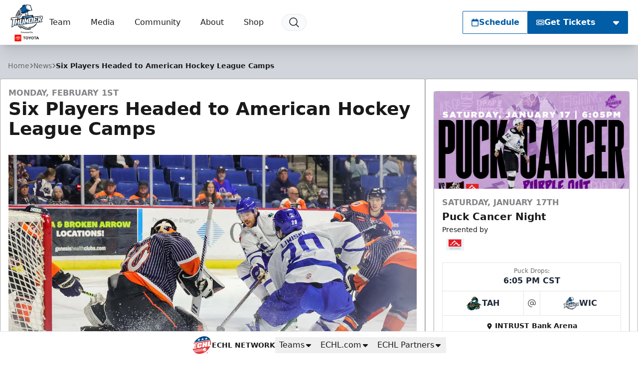

--- FILE ---
content_type: text/html; charset=utf-8
request_url: https://www.google.com/recaptcha/api2/aframe
body_size: 177
content:
<!DOCTYPE HTML><html><head><meta http-equiv="content-type" content="text/html; charset=UTF-8"></head><body><script nonce="bGRl1wHRZMWPXyl2AlvBYQ">/** Anti-fraud and anti-abuse applications only. See google.com/recaptcha */ try{var clients={'sodar':'https://pagead2.googlesyndication.com/pagead/sodar?'};window.addEventListener("message",function(a){try{if(a.source===window.parent){var b=JSON.parse(a.data);var c=clients[b['id']];if(c){var d=document.createElement('img');d.src=c+b['params']+'&rc='+(localStorage.getItem("rc::a")?sessionStorage.getItem("rc::b"):"");window.document.body.appendChild(d);sessionStorage.setItem("rc::e",parseInt(sessionStorage.getItem("rc::e")||0)+1);localStorage.setItem("rc::h",'1768360402234');}}}catch(b){}});window.parent.postMessage("_grecaptcha_ready", "*");}catch(b){}</script></body></html>

--- FILE ---
content_type: application/javascript; charset=utf-8
request_url: https://fundingchoicesmessages.google.com/f/AGSKWxXMESgcjQQ0hv0-l6SqqV72ehRa1O9XLvj3R6rExBNPvx9_nXpd6k5K_cPQYBC4gyqzev3kpENOk56p5EGM6ISjLIkwj_jTiYMquh5CMe-o0q8osWWsP-CdM3G6Pst3df1z8xww6H-agF7G45uKKahVNaqyIf7oGnX44hOk44SLbMutb7K5vpBSmNhr/_?banner_id==234x60_-img/ads//footer_ad_/contentmobilead.
body_size: -1290
content:
window['92d8e635-1f77-450f-a0f7-6dfe6a02800c'] = true;